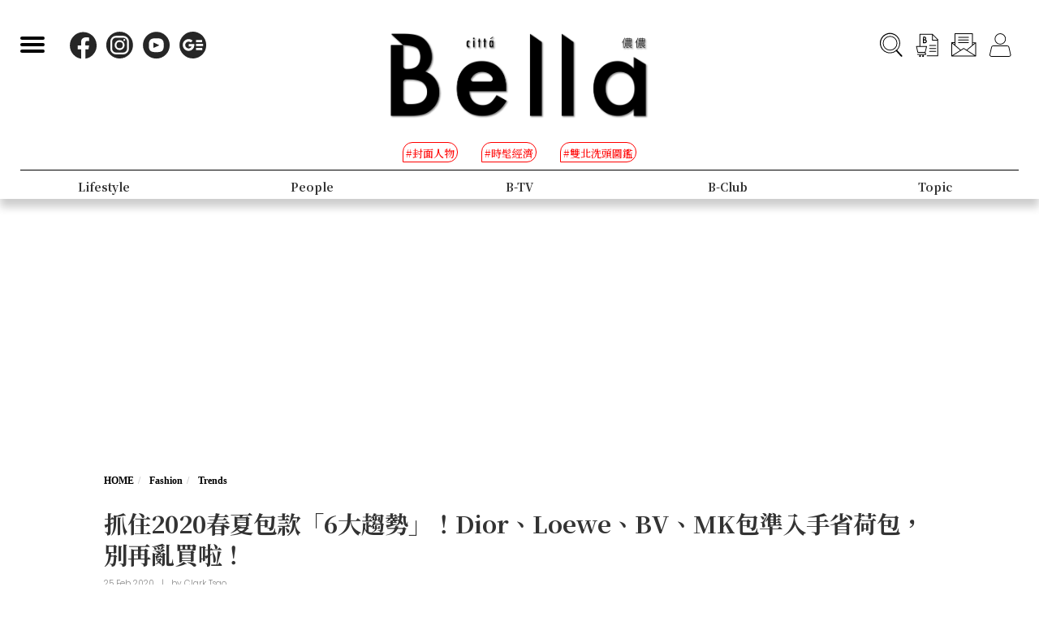

--- FILE ---
content_type: text/html; charset=UTF-8
request_url: https://www.bella.tw/articles/trends/23027
body_size: 18624
content:
<!DOCTYPE html>
<html lang="zh-Hant-TW">

<head>
    <meta name="viewport" content="width=device-width, initial-scale=1.0, minimum-scale=1.0, maximum-scale=1.0, user-scalable=no">
    <meta http-equiv="Content-Type" content="text/html; charset=utf-8" />
    <meta name="google-site-verification" content="WsmuCVaOUF291DiKD9HMWQey-jkoFfmZIEmuWuF91Qo" />
    <title>抓住2020春夏包款「6大趨勢」！Dior、Loewe、BV、MK包準入手省荷包，別再亂買啦！ | Bella.tw儂儂</title>
    <link rel="canonical" href="https://www.bella.tw/articles/trends/23027" />
    <meta http-equiv="Content-Type" content="text/html; charset=utf-8" />
    <meta name="title" content="抓住2020春夏包款「6大趨勢」！Dior、Loewe、BV、MK包準入手省荷包，別再亂買啦！ | Bella.tw儂儂">
    <meta name="description" content="繼去年掀起一波超迷你包、又或是因BV而掀起的「雲朵包」設計風潮後，今年春夏又有哪些包包趨勢是值得我們關注？不再漫無目的亂買，只要在下手買包之前，抓準這「六大趨勢」著手選購，定能買的精準，省下一堆不必要花費的荷包啊〜趕緊點進內容，讓儂編一次盤點給你知。">
    <meta name="viewport" content="width=device-width,initial-scale=1.0,maximum-scale=1.0,user-scalable=0" />
    <meta name="keywords" content="">
    <meta name="image" content="https://www.bella.tw/images/icon.png">
    <meta name="robots" content="max-image-preview:large">
    <meta name="author" content="Bella儂儂" />
    <meta name="copyright" content="2025 Nong Nong Magazine Co. Ltd." />
    <meta name="alexaVerifyID" content="V7iiIldAVPLRMXzXcAvwAARQwKo" />
    <meta property="fb:app_id" content="1588003457929939">
    <meta property="og:title" content="抓住2020春夏包款「6大趨勢」！Dior、Loewe、BV、MK包準入手省荷包，別再亂買啦！ | Bella.tw儂儂" />
    <meta property="og:site_name" content="Bella.tw儂儂" />
    <meta property="og:description" content="繼去年掀起一波超迷你包、又或是因BV而掀起的「雲朵包」設計風潮後，今年春夏又有哪些包包趨勢是值得我們關注？不再漫無目的亂買，只要在下手買包之前，抓準這「六大趨勢」著手選購，定能買的精準，省下一堆不必要花費的荷包啊〜趕緊點進內容，讓儂編一次盤點給你知。" />
    <meta property="og:url" content="https://www.bella.tw/articles/trends/23027" />
    <meta property="og:image" content="https://cdn.bella.tw/ogimage/QOzSZnDqDONNexe0rQc8cvY5dnl1YAmtwKDvQjfl.jpeg" />
    <meta property="og:image:width" content="1000" />
    <meta property="og:image:height" content="1279" />
    <meta property="og:type" content="article" />
    <link rel="icon" href="https://www.bella.tw/images/icon.png">
    <!-- Mobile Icon -->
    <link rel="apple-touch-icon" sizes="57x57" href="https://www.bella.tw/images/57x57.jpg">
    <link rel="apple-touch-icon" sizes="72x72" href="https://www.bella.tw/images/72x72.jpg">
    <link rel="apple-touch-icon" sizes="114x114" href="https://www.bella.tw/images/114x114.jpg">
    <link rel="apple-touch-icon" sizes="144x144" href="https://www.bella.tw/images/144x144.jpg">
    <link rel="icon" sizes="128x128" href="https://www.bella.tw/images/144x144.jpg" />
    <link rel="icon" sizes="192x192" href="https://www.bella.tw/images/144x144.jpg" />
    <link rel="alternate" type="application/rss+xml" href="https://www.bella.tw/articles/Feed-Google" />
<link rel="alternate" type="application/rss+xml" href="https://www.bella.tw/articles/Feed-MSN" />

<link href="https://www.bella.tw/2022/css/bootstrap.css?1" rel="stylesheet" type="text/css" />
<link href="https://www.bella.tw/2022/css/style.css?1" rel="stylesheet" type="text/css" />
<link href="https://www.bella.tw/2022/css/cls-optimization.css?2" rel="stylesheet" type="text/css" />
<script src="//www.instagram.com/embed.js"></script>
<script src="https://connect.facebook.net/zh_TW/sdk.js#xfbml=1&version=v14.0&appId=1404010703320171&autoLogAppEvents=1" nonce="E9jjcYms"></script>
    <!-- 2022 -->
    <link rel="preconnect" href="https://fonts.googleapis.com">
    <link rel="preconnect" href="https://fonts.gstatic.com" crossorigin>
    <link href="https://fonts.googleapis.com/css2?family=Cinzel:wght@500&family=GFS+Didot&family=Noto+Serif+TC:wght@300;500;700&family=Poppins:wght@300&display=swap" rel="stylesheet">
    <link href="https://www.bella.tw/2022/css/isd_global.css?0923v5" rel="stylesheet" type="text/css" />
    <link href="https://www.bella.tw/2022/custom/custom.css?25" rel="stylesheet" type="text/css" />
    <script type="text/javascript">
var homeUrl = 'https://www.bella.tw';
var isMobile = parseInt('0');
</script>
<style type="text/css">
.fix-ad.fix {
    position: fixed;
    top: 40px;
    z-index: 9;
}

.mainListBox h2 {
    position: relative;
    display: block;
    font-family: "DomaineDisplay", "Domaine Display", 'Playfair Display', "Noto Serif TC", "Microsoft JhengHei", serif;
    font-weight: 500;
    font-size: 1.4vw;
    line-height: 1.8vw;
    white-space: normal;
}
@media  screen and (max-width: 1000px) {
   .mainListBox h2 {
        font-size: 3.8vw;
        line-height: 4.8vw;
    }
}
</style>
<script type="text/javascript">
window.dataLayer = window.dataLayer || [];
</script>
<script type="text/javascript">
window.dataLayer.push({
    'author': 'Clark Tsao'
});
window.dataLayer.push({
    'start_time': '2020-02-25 11:00:00'
});
</script>
<!-- Page hiding snippet (recommended)  -->
<style>.async-hide { opacity: 0 !important} </style>
<script>
(function(a, s, y, n, c, h, i, d, e) {
    s.className += ' ' + y;
    h.start = 1 * new Date;
    h.end = i = function() { s.className = s.className.replace(RegExp(' ?' + y), '') };
    (a[n] = a[n] || []).hide = h;
    setTimeout(function() {
        i();
        h.end = null
    }, c);
    h.timeout = c;
})(window, document.documentElement, 'async-hide', 'dataLayer', 1000, { 'GTM-5J9RNKJ': true });
</script>
<!-- Google Tag Manager -->
<script>(function(w,d,s,l,i){w[l]=w[l]||[];w[l].push({'gtm.start':
new Date().getTime(),event:'gtm.js'});var f=d.getElementsByTagName(s)[0],
j=d.createElement(s),dl=l!='dataLayer'?'&l='+l:'';j.async=true;j.src=
'https://www.googletagmanager.com/gtm.js?id='+i+dl;f.parentNode.insertBefore(j,f);
})(window,document,'script','dataLayer','GTM-NLW5N86');</script>
<!-- End Google Tag Manager -->
<!-- Google Tag Manager -->
<script>(function(w,d,s,l,i){w[l]=w[l]||[];w[l].push({'gtm.start':
new Date().getTime(),event:'gtm.js'});var f=d.getElementsByTagName(s)[0],
j=d.createElement(s),dl=l!='dataLayer'?'&l='+l:'';j.async=true;j.src=
'https://www.googletagmanager.com/gtm.js?id='+i+dl;f.parentNode.insertBefore(j,f);
})(window,document,'script','dataLayer','GTM-MQ62XQH');</script>
<!-- End Google Tag Manager -->
<script async src="https://pagead2.googlesyndication.com/pagead/js/adsbygoogle.js"></script>
<script type="text/javascript">
! function(e, f, u) {
    e.async = 1;
    e.src = u;
    f.parentNode.insertBefore(e, f);
}(document.createElement('script'), document.getElementsByTagName('script')[0], '//cdn.taboola.com/libtrc/salesfrontier-bella/loader.js');
</script>
<script type="text/javascript">
window.AviviD = window.AviviD || { settings: {}, status: {} };
AviviD.web_id = "nongnong";
AviviD.category_id = "20190919000002";
AviviD.tracking_platform = 'likr';
(function(w, d, s, l, i) {
    w[l] = w[l] || [];
    w[l].push({ 'gtm.start': new Date().getTime(), event: 'gtm.js' });
    var f = d.getElementsByTagName(s)[0],
        j = d.createElement(s),
        dl = l != 'dataLayer' ? '&l=' + l : '';
    j.async = true;
    j.src = 'https://www.googletagmanager.com/gtm.js?id=' + i + dl + '&timestamp=' + new Date().getTime();
    f.parentNode.insertBefore(j, f);
})(window, document, 'script', 'dataLayer', 'GTM-W9F4QDN');
(function(w, d, s, l, i) {
    w[l] = w[l] || [];
    w[l].push({ 'gtm.start': new Date().getTime(), event: 'gtm.js' });
    var f = d.getElementsByTagName(s)[0],
        j = d.createElement(s),
        dl = l != 'dataLayer' ? '&l=' + l : '';
    j.async = true;
    j.src = 'https://www.googletagmanager.com/gtm.js?id=' + i + dl + '&timestamp=' + new Date().getTime();
    f.parentNode.insertBefore(j, f);
})(window, document, 'script', 'dataLayer', 'GTM-MKB8VFG');
</script>
<!-- Begin comScore Tag -->
<script>
  var _comscore = _comscore || [];
  _comscore.push({ c1: "2", c2: "14383407" ,  options: { enableFirstPartyCookie: "true" } });
  (function() {
    var s = document.createElement("script"), el = document.getElementsByTagName("script")[0]; s.async = true;
    s.src = "https://sb.scorecardresearch.com/cs/14383407/beacon.js";
    el.parentNode.insertBefore(s, el);
  })();
</script>
<noscript>
  <img src="https://sb.scorecardresearch.com/p?c1=2&amp;c2=14383407&amp;cv=3.9.1&amp;cj=1">
</noscript>
<!-- End comScore Tag -->
<!-- Facebook Pixel Code -->
<script>
! function(f, b, e, v, n, t, s) {
    if (f.fbq) return;
    n = f.fbq = function() {
        n.callMethod ?
            n.callMethod.apply(n, arguments) : n.queue.push(arguments)
    };
    if (!f._fbq) f._fbq = n;
    n.push = n;
    n.loaded = !0;
    n.version = '2.0';
    n.queue = [];
    t = b.createElement(e);
    t.async = !0;
    t.src = v;
    s = b.getElementsByTagName(e)[0];
    s.parentNode.insertBefore(t, s)
}(window, document, 'script',
    'https://connect.facebook.net/en_US/fbevents.js');
fbq('init', '125212689509294');
fbq('track', 'PageView');
</script>
<noscript>
    <img height="1" width="1" src="https://www.facebook.com/tr?id=125212689509294&ev=PageView
&noscript=1" />
</noscript>
<!-- End Facebook Pixel Code -->
<!-- LINE Tag Base Code -->
<!-- Do Not Modify -->
<script>
(function(g,d,o){
  g._ltq=g._ltq||[];g._lt=g._lt||function(){g._ltq.push(arguments)};
  var h=location.protocol==='https:'?'https://d.line-scdn.net':'http://d.line-cdn.net';
  var s=d.createElement('script');s.async=1;
  s.src=o||h+'/n/line_tag/public/release/v1/lt.js';
  var t=d.getElementsByTagName('script')[0];t.parentNode.insertBefore(s,t);
    })(window, document);
_lt('init', {
  customerType: 'account',
  tagId: 'd6ad3a14-ce76-4fc0-918b-946387ad4b6b'
});
_lt('send', 'pv', ['d6ad3a14-ce76-4fc0-918b-946387ad4b6b']);
</script>
<noscript>
  <img height="1" width="1" style="display:none"
       src="https://tr.line.me/tag.gif?c_t=lap&t_id=d6ad3a14-ce76-4fc0-918b-946387ad4b6b&e=pv&noscript=1" />
</noscript>
<!-- End LINE Tag Base Code -->    <script type="text/javascript">
var mobile_fahion_and_accessories_range = [2, 4];
let primary_channel_id = parseInt("4");
</script>
<script type="text/javascript">
window._taboola = window._taboola || [];
_taboola.push({ article: 'auto' });
!function (e, f, u, i) {
    if (!document.getElementById(i)) {
        e.async = 1;
        e.src = u;
        e.id = i;
        f.parentNode.insertBefore(e, f);
    }
}(
    document.createElement('script'),
    document.getElementsByTagName('script')[0],
    '//cdn.taboola.com/libtrc/salesfrontier-bellamobile/loader.js',
    'tb_loader_script'
);
if (window.performance && typeof window.performance.mark == 'function') {
    window.performance.mark('tbl_ic');
}
</script><script type="text/javascript">
var LoadArticleToken = 'v8FNtC01OpCtnipfefYWiAIF5yTZjI3ml1AQhdgt';
fbq('track', 'ViewContent', {content_name: "抓住2020春夏包款「6大趨勢」！Dior、Loewe、BV、MK包準入手省荷包，別再亂買啦！", content_main_category: "Fashion", content_sub_category:"Trends", content_id:23027,content_tags:"托特包,2020春夏,2020包包趨勢,超迷你包,藤編包,極大包,流蘇包"});
fbq('trackCustom', 'TimeOnPage');
fbq('trackCustom', 'ScrollDepth');
fbq('trackCustom', 'ShareContent');
</script>
<script>
_lt('send', 'cv', {
  type: 'ViewContent'
},['d6ad3a14-ce76-4fc0-918b-946387ad4b6b']);
_lt('send', 'cv', {
  type: 'TimeOnPage'
},['d6ad3a14-ce76-4fc0-918b-946387ad4b6b']);
_lt('send', 'cv', {
  type: 'ScrollDepth'
},['d6ad3a14-ce76-4fc0-918b-946387ad4b6b']);
_lt('send', 'cv', {
  type: 'ShareContent'
},['d6ad3a14-ce76-4fc0-918b-946387ad4b6b']);
</script>
</head>

<body>
    <div class="isd_style isd_nav isd_nav_channel">
    <!-- 縮短 nav_fixed  / 往上 nav_fixed_up -->
    <div class="isd_style isd_adContainerMainPage" style="display: none;">
        <div class="adBox adBox970x250 ">
</div>        <div class="adBox adBox300x250 ">
</div>    </div>
    <div class="nav-content">
        <div class="burgerBtn">
            <span></span><span></span><span></span>
        </div>
        <div class="socialList">
            <li>
                <div class="icon">
                    <a href="https://www.facebook.com/love.nongnong" target="_blank">
                        <img src="https://www.bella.tw/2022/images/icon_facebook.svg" alt="Bella 粉絲專頁連結" />
                    </a>
                </div>
            </li>
            <li>
                <div class="icon">
                    <a href="https://www.instagram.com/bellataiwan/" target="_blank">
                        <img src="https://www.bella.tw/2022/images/icon_instagram.svg" alt="Bella IG連結" />
                    </a>
                </div>
            </li>
            <li>
                <div class="icon">
                    <a href="https://www.youtube.com/user/nongnongmagazine" target="_blank">
                        <img src="https://www.bella.tw/2022/images/icon_youtube.svg" alt="Bella Youtube連結" />
                    </a>
                </div>
            </li>
            <li>
                <div class="icon">
                    <a href="https://news.google.com/publications/CAAqBwgKMPef3gowv7_VAQ?oc=3&ceid=TW:zh-Hant" target="_blank">
                        <img src="https://www.bella.tw/2022/images/icon_googlenews.svg" alt="Bella Google新聞連結" />
                    </a>
                </div>
            </li>
        </div>
        <div class="logo">
            <a href="https://www.bella.tw">
                <img src="https://www.bella.tw/2022/images/LOGO-b2.png" alt="Bella Logo" />
            </a>
        </div>
        <ul class="funcList">
            <li class="funcBtn searchIcon">
                <div class="icon">
                    <a href="#">
                        <img src="https://www.bella.tw/2022/images/icon_search.svg" alt="Bella 網站搜尋功能按鈕" />
                    </a>
                </div>
            </li>
            <div class="funcPopBox searchTextPopBox">
                <div class="popBox">
                    <div class="arrow"></div>
                    <div class="textBox">搜尋</div>
                </div>
            </div>
            <li class="funcBtn buyIcon">
                <div class="icon">
                    <a href="https://www.bella.tw/subscribed">
                        <img src="https://www.bella.tw/2022/images/icon_buy.svg" alt="Bella雜誌購買專區" />
                    </a>
                </div>
            </li>
            <div class="funcPopBox buyTextPopBox">
                <div class="popBox">
                    <div class="arrow"></div>
                    <div class="textBox">購買雜誌</div>
                </div>
            </div>
            <li class="funcBtn subscribeIcon">
                <div class="icon">
                    <a href="https://www.bella.tw/priorityemail">
                        <img src="https://www.bella.tw/2022/images/icon_subscribe.svg" alt="訂閱Bella電子報專區" />
                    </a>
                </div>
            </li>
            <div class="funcPopBox subscribePopBox">
                <div class="popBox">
                    <div class="arrow"></div>
                    <div class="textBox">訂閱電子報</div>
                </div>
            </div>
                        <!-- 登入後隱藏按鈕項目 開始 -->
            <li class="funcBtn memberIcon">
                <div class="icon">
                    <a href="https://www.bella.tw/web_login">
                        <img src="https://www.bella.tw/2022/images/icon_member.svg" alt="登入Bella會員區塊" />
                    </a>
                </div>
            </li>
            <div class="funcPopBox memberTextPopBox">
                <div class="popBox">
                    <div class="arrow"></div>
                    <div class="textBox">登入/註冊</div>
                </div>
            </div>
            <!-- 登入後隱藏按鈕項目 結束 -->
                    </ul>
        <div class="serachBarBox">
            <!-- 搜尋欄 expand -->
            <div class="closeBtn"></div>
            <div class="serachBarFrame">
                <form id="search" action="https://www.bella.tw/search" method="get" class="serachbar" style="display:block;">
                    <input type="text" class="form-control-inline searchsubmit searchInput" name="q" id="searchsubmit" value="" placeholder="關鍵字">
                    <input type="hidden" name="searchsubmit" value="true">
                    <button type="submit" class="btn btn-primary searchsubmit_btn searchBarBtn"><i class="searchBarBtn-icon"></i></button>
                </form>
            </div>
        </div>
        <div class="logoS">
            <a href="https://www.bella.tw"><img src="https://www.bella.tw/2022/images/LOGO-b-s.png" /></a>
        </div>
        <div class="navListBox">
            <div class="navListContent">
                <div class="navListInnerBox">
                    <ul class="tagList">
                                                <li>
                            <span>#封面人物</span>
                            <a href="https://www.bella.tw/tag?tags=%25E5%25B0%2581%25E9%259D%25A2%25E4%25BA%25BA%25E7%2589%25A9"></a>
                        </li>
                                                <li>
                            <span>#時髦經濟</span>
                            <a href="https://www.bella.tw/tag?tags=%25E6%2599%2582%25E9%25AB%25A6%25E7%25B6%2593%25E6%25BF%259F"></a>
                        </li>
                                                <li>
                            <span>#雙北洗頭圖鑑</span>
                            <a href="https://www.bella.tw/tag?tags=%25E9%259B%2599%25E5%258C%2597%25E6%25B4%2597%25E9%25A0%25AD%25E5%259C%2596%25E9%2591%2591"></a>
                        </li>
                                            </ul>
                    <ul class="navList">
                                                <li>
                                                        <span>Fashion</span>
                            <span>時尚</span>
                                                        <a href="https://www.bella.tw/fashion/all"></a>
                        </li>
                                                <li>
                                                        <span>Accessories</span>
                            <span>配件</span>
                                                        <a href="https://www.bella.tw/accessories/all"></a>
                        </li>
                                                <li>
                                                        <span>Beauty</span>
                            <span>美容</span>
                                                        <a href="https://www.bella.tw/beauty/all"></a>
                        </li>
                                                <li>
                                                        <span>Lifestyle</span>
                            <span>生活</span>
                                                        <a href="https://www.bella.tw/lifestyle/all"></a>
                        </li>
                                                <li>
                                                        <span>People</span>
                            <span>人物</span>
                                                        <a href="https://www.bella.tw/people/all"></a>
                        </li>
                                                <li>
                                                        <span>B-TV</span>
                            <span>影音</span>
                                                        <a href="https://www.bella.tw/b-tv/all"></a>
                        </li>
                                                <li>
                                                        <span>B-Club</span>
                            <span>B-Club</span>
                                                        <a href="https://www.bella.tw/b-club/all"></a>
                        </li>
                                                <li>
                                                        <span>Topic</span>
                            <span>集合頁</span>
                                                        <a href="https://www.bella.tw/topic/all"></a>
                        </li>
                                            </ul>
                </div>
            </div>
        </div>
    </div>
</div>
<div class="nav-block"></div>        <div id="article_collection">
    <div id="article_1" data-id="23027" data-channel="trends" data-url="https://www.bella.tw/articles/trends/23027" data-title="抓住2020春夏包款「6大趨勢」！Dior、Loewe、BV、MK包準入手省荷包，別再亂買啦！">
                    <div class="hideAd" data-adhide="false" style="display: none"></div>
                <div class="ad-block"></div>
        <div class="">
                        <div class="adBox adBox970x250 adBox-pc fix-ad">
</div>                    </div>
        <div class="isd_style isd_mainContainer isd_mainListContainer article-cover-m">
            <img src="" fetchpriority="high" alt="抓住2020春夏包款「6大趨勢」！Dior、Loewe、BV、MK包準入手省荷包，別再亂買啦！" />
        </div>
        <div class="isd_style isd_mainContainer isd_mainListContainer article-header">
            <div class="mainContentBox">
                <ul class="breadcrumb breadcrumb-article" itemscope>
                    <li itemprop="itemListElement" itemscope itemtype="https://schema.org/ListItem">
                        <a itemprop="item" href="https://www.bella.tw" title="Home"><span itemprop="name">HOME</span></a>
                        <meta itemprop="position" content="1" />
                    </li>
                    <li itemprop="itemListElement" itemscope itemtype="https://schema.org/ListItem">
                        <a itemprop="item" href="https://www.bella.tw/fashion/all" title="fashion">
                            <span itemprop="name">Fashion</span>
                        </a>
                        <meta itemprop="position" content="2" />
                    </li>
                    <li itemprop="itemListElement" itemscope itemtype="https://schema.org/ListItem">
                        <a itemprop="item" href="https://www.bella.tw/fashion/trends" title="trends">
                            <span itemprop="name">Trends</span>
                        </a>
                        <meta itemprop="position" content="3" />
                    </li>
                    <li itemprop="itemListElement" itemscope itemtype="https://schema.org/ListItem">
                        <a itemprop="item" href="https://www.bella.tw/articles/trends/23027" title="抓住2020春夏包款「6大趨勢」！Dior、Loewe、BV、MK包準入手省荷包，別再亂買啦！">
                            <span itemprop="name">抓住2020春夏包款「6大趨勢」！Dior、Loewe、BV、MK包準入手省荷包，別再亂買啦！</span>
                        </a>
                        <meta itemprop="position" content="4" />
                    </li>
                </ul>
                <h1>抓住2020春夏包款「6大趨勢」！Dior、Loewe、BV、MK包準入手省荷包，別再亂買啦！</h1>
                <ul class="authorBtn">
                    <li class="icon-time" itemprop="datePublished">
                                                25 Feb 2020 
                    </li>
                                        <li>|</li>
                    <li>by <a href="https://www.bella.tw/author?id=173" title="Clark Tsao">Clark Tsao</a>
                    </li>
                                    </ul>
                <ul id="ul_23027" class="sub-taglist">
                                                            <li id="tags_23027_0" data-tag="托特包">#托特包<a href="https://www.bella.tw/tag?tags=%25E6%2589%2598%25E7%2589%25B9%25E5%258C%2585"></a></li>
                                        <li id="tags_23027_1" data-tag="2020春夏">#2020春夏<a href="https://www.bella.tw/tag?tags=2020%25E6%2598%25A5%25E5%25A4%258F"></a></li>
                                        <li id="tags_23027_2" data-tag="2020包包趨勢">#2020包包趨勢<a href="https://www.bella.tw/tag?tags=2020%25E5%258C%2585%25E5%258C%2585%25E8%25B6%25A8%25E5%258B%25A2"></a></li>
                                        <li id="tags_23027_3" data-tag="超迷你包">#超迷你包<a href="https://www.bella.tw/tag?tags=%25E8%25B6%2585%25E8%25BF%25B7%25E4%25BD%25A0%25E5%258C%2585"></a></li>
                                        <li id="tags_23027_4" data-tag="藤編包">#藤編包<a href="https://www.bella.tw/tag?tags=%25E8%2597%25A4%25E7%25B7%25A8%25E5%258C%2585"></a></li>
                                        <li id="tags_23027_5" data-tag="極大包">#極大包<a href="https://www.bella.tw/tag?tags=%25E6%25A5%25B5%25E5%25A4%25A7%25E5%258C%2585"></a></li>
                                        <li id="tags_23027_6" data-tag="流蘇包">#流蘇包<a href="https://www.bella.tw/tag?tags=%25E6%25B5%2581%25E8%2598%2587%25E5%258C%2585"></a></li>
                                                        </ul>
                <ul class="article-icon-list">
                    <li><a target="_blank" href="https://www.facebook.com/sharer/sharer.php?u=https%3A%2F%2Fwww.bella.tw%2Farticles%2Ftrends%2F23027%3Futm_source%3Dshare_fb%26utm_medium%3Dweb"><img src="https://www.bella.tw/2022/images/icon_facebook_article.svg" /></a></li>
                    <li><a target="_blank" href="https://line.me/R/msg/text/?https%3A%2F%2Fwww.bella.tw%2Farticles%2Ftrends%2F23027%3Futm_source%3Dshare_line%26utm_medium%3Dweb%0a%0a+%E5%8A%A0%E5%85%A5+Bella+%E5%84%82%E5%84%82+LINE+%E5%AE%98%E6%96%B9%E5%B8%B3%E8%99%9F%EF%BC%8C%E6%9C%80%E6%96%B0%E6%B5%81%E8%A1%8C%E6%99%82%E5%B0%9A%E8%A8%8A%E6%81%AF%E4%B8%8D%E9%8C%AF%E9%81%8E%F0%9F%92%84%E9%82%84%E6%9C%89%E5%A4%A7%E7%8D%8E%E9%80%B1%E9%80%B1%E6%8A%BD+%F0%9F%91%89+https%3A%2F%2Flin.ee%2FPQ8QYvX"><img src="https://www.bella.tw/2022/images/icon_line_article.svg" /></a></li>
                    <li><a class="copy-article-link" href="javascript:void(0)" data-url="https://www.bella.tw/articles/trends/23027?utm_source=share_link&amp;utm_medium=web"><img src="https://www.bella.tw/2022/images/icon_link_article.svg" /></a></li>
                </ul>
            </div>
        </div>
        <div class="isd_style isd_mainContainer isd_mainListContainer article-mainContainer">
            <div class="mainContentBox">
                <div id="content_div" class="article-content">
                                        <div class="article-content-adbox">
                        <div class="adBox adBox300x250 adBox-pc fix-ad">
</div>                        <div class="adBox adBox330x330 m-adBox fix-ad">
</div>                    </div>
                                                            <p></p>

<p style="text-align:center"><img alt="" height="393" src="https://cdn.bella.tw/files/%E4%B8%8D%E5%86%8D%E6%BC%AB%E7%84%A1%E7%9B%AE%E7%9A%84%E4%BA%82%E8%B2%B7%EF%BC%8CDior%E3%80%81Loewe%E3%80%81BV%E2%80%A6%E6%8A%93%E6%BA%962020%E6%98%A5%E5%A4%8F%E5%8C%85%E5%8C%85%E3%80%8C5%E5%A4%A7%E3%80%8D%E8%B6%A8%E5%8B%A2%EF%BC%8C%E4%B8%80%E6%AC%A1%E7%9C%8B%E6%BA%96%E5%85%A5%E6%89%8B%E7%9C%81%E8%8D%B7%E5%8C%85-2.jpg" width="750" /></p>

<p>Source：<a href="https://www.pinterest.com/" target="_blank">Pinterest</a></p>

<p>繼去年掀起一波超迷你包、又或是因BV而掀起的「<a href="https://www.bella.tw/articles/news/21026" target="_blank">雲朵包</a>」設計風潮後，今年春夏又有哪些包包趨勢是值得我們關注？不再漫無目的亂買，只要在下手買包之前，抓準這「六大趨勢」著手選購，定能買的精準，省下一堆不必要花費的荷包啊〜趕緊往下滑看，讓儂編一次盤點給你知。</p>

<p><a href="https://www.bella.tw/articles/trends/20919" target="_blank">延伸閱讀：跟著「2020年預測流行色」購物！薄荷綠、寧靜藍、哈密瓜橙是下一個IG大勢色</a><br />
&nbsp;</p>

<p style="text-align:center"><img alt="" height="393" src="https://cdn.bella.tw/files/%E4%B8%8D%E5%86%8D%E6%BC%AB%E7%84%A1%E7%9B%AE%E7%9A%84%E4%BA%82%E8%B2%B7%EF%BC%8CDior%E3%80%81Loewe%E3%80%81BV%E2%80%A6%E6%8A%93%E6%BA%962020%E6%98%A5%E5%A4%8F%E5%8C%85%E5%8C%85%E3%80%8C5%E5%A4%A7%E3%80%8D%E8%B6%A8%E5%8B%A2%EF%BC%8C%E4%B8%80%E6%AC%A1%E7%9C%8B%E6%BA%96%E5%85%A5%E6%89%8B%E7%9C%81%E8%8D%B7%E5%8C%85-3.jpg" width="750" /></p>

<p>Source：<a href="https://www.pinterest.com/" target="_blank">Pinterest</a></p>

<p>即將迎來春暖花開的季節，而面對全新一季的開始，相對關注今年春夏<a href="https://www.bella.tw/articles/trends/22756" target="_blank">服裝流行</a>外，儂編相信應該有更多女性們是更Care伸展台上模特兒們手上拎的是哪一款包吧？</p>

<p><a href="https://www.bella.tw/articles/handbags/22935" target="_blank">延伸閱讀：Chanel 包包收納盒太美！流浪包、2.55、Classic Flap到Boy Bag迷你版一次收藏！</a></p>

<h2 style="text-align: center;"><br />
<br />
1. 超迷你包</h2>

<div>
<blockquote class="instagram-media" data-instgrm-captioned="" data-instgrm-permalink="https://www.instagram.com/p/B7nYPAJHzOW/?utm_source=ig_embed&amp;utm_campaign=loading" data-instgrm-version="12" style=" background:#FFF; border:0; border-radius:3px; box-shadow:0 0 1px 0 rgba(0,0,0,0.5),0 1px 10px 0 rgba(0,0,0,0.15); margin: 1px; max-width:540px; min-width:326px; padding:0; width:99.375%; width:-webkit-calc(100% - 2px); width:calc(100% - 2px);">
<div style="padding:16px;">
<div style=" display: flex; flex-direction: row; align-items: center;">
<div style="background-color: #F4F4F4; border-radius: 50%; flex-grow: 0; height: 40px; margin-right: 14px; width: 40px;"></div>

<div style="display: flex; flex-direction: column; flex-grow: 1; justify-content: center;">
<div style=" background-color: #F4F4F4; border-radius: 4px; flex-grow: 0; height: 14px; margin-bottom: 6px; width: 100px;"></div>

<div style=" background-color: #F4F4F4; border-radius: 4px; flex-grow: 0; height: 14px; width: 60px;"></div>
</div>
</div>

<div style="padding: 19% 0;"></div>

<div style="display:block; height:50px; margin:0 auto 12px; width:50px;"><a href="https://www.instagram.com/p/B7nYPAJHzOW/?utm_source=ig_embed&amp;utm_campaign=loading" style=" background:#FFFFFF; line-height:0; padding:0 0; text-align:center; text-decoration:none; width:100%;" target="_blank"><svg height="50px" version="1.1" viewbox="0 0 60 60" width="50px" xmlns="https://www.w3.org/2000/svg" xmlns:xlink="https://www.w3.org/1999/xlink"><g fill="none" fill-rule="evenodd" stroke="none" stroke-width="1"><g fill="#000000" transform="translate(-511.000000, -20.000000)"><g><path d="M556.869,30.41 C554.814,30.41 553.148,32.076 553.148,34.131 C553.148,36.186 554.814,37.852 556.869,37.852 C558.924,37.852 560.59,36.186 560.59,34.131 C560.59,32.076 558.924,30.41 556.869,30.41 M541,60.657 C535.114,60.657 530.342,55.887 530.342,50 C530.342,44.114 535.114,39.342 541,39.342 C546.887,39.342 551.658,44.114 551.658,50 C551.658,55.887 546.887,60.657 541,60.657 M541,33.886 C532.1,33.886 524.886,41.1 524.886,50 C524.886,58.899 532.1,66.113 541,66.113 C549.9,66.113 557.115,58.899 557.115,50 C557.115,41.1 549.9,33.886 541,33.886 M565.378,62.101 C565.244,65.022 564.756,66.606 564.346,67.663 C563.803,69.06 563.154,70.057 562.106,71.106 C561.058,72.155 560.06,72.803 558.662,73.347 C557.607,73.757 556.021,74.244 553.102,74.378 C549.944,74.521 548.997,74.552 541,74.552 C533.003,74.552 532.056,74.521 528.898,74.378 C525.979,74.244 524.393,73.757 523.338,73.347 C521.94,72.803 520.942,72.155 519.894,71.106 C518.846,70.057 518.197,69.06 517.654,67.663 C517.244,66.606 516.755,65.022 516.623,62.101 C516.479,58.943 516.448,57.996 516.448,50 C516.448,42.003 516.479,41.056 516.623,37.899 C516.755,34.978 517.244,33.391 517.654,32.338 C518.197,30.938 518.846,29.942 519.894,28.894 C520.942,27.846 521.94,27.196 523.338,26.654 C524.393,26.244 525.979,25.756 528.898,25.623 C532.057,25.479 533.004,25.448 541,25.448 C548.997,25.448 549.943,25.479 553.102,25.623 C556.021,25.756 557.607,26.244 558.662,26.654 C560.06,27.196 561.058,27.846 562.106,28.894 C563.154,29.942 563.803,30.938 564.346,32.338 C564.756,33.391 565.244,34.978 565.378,37.899 C565.522,41.056 565.552,42.003 565.552,50 C565.552,57.996 565.522,58.943 565.378,62.101 M570.82,37.631 C570.674,34.438 570.167,32.258 569.425,30.349 C568.659,28.377 567.633,26.702 565.965,25.035 C564.297,23.368 562.623,22.342 560.652,21.575 C558.743,20.834 556.562,20.326 553.369,20.18 C550.169,20.033 549.148,20 541,20 C532.853,20 531.831,20.033 528.631,20.18 C525.438,20.326 523.257,20.834 521.349,21.575 C519.376,22.342 517.703,23.368 516.035,25.035 C514.368,26.702 513.342,28.377 512.574,30.349 C511.834,32.258 511.326,34.438 511.181,37.631 C511.035,40.831 511,41.851 511,50 C511,58.147 511.035,59.17 511.181,62.369 C511.326,65.562 511.834,67.743 512.574,69.651 C513.342,71.625 514.368,73.296 516.035,74.965 C517.703,76.634 519.376,77.658 521.349,78.425 C523.257,79.167 525.438,79.673 528.631,79.82 C531.831,79.965 532.853,80.001 541,80.001 C549.148,80.001 550.169,79.965 553.369,79.82 C556.562,79.673 558.743,79.167 560.652,78.425 C562.623,77.658 564.297,76.634 565.965,74.965 C567.633,73.296 568.659,71.625 569.425,69.651 C570.167,67.743 570.674,65.562 570.82,62.369 C570.966,59.17 571,58.147 571,50 C571,41.851 570.966,40.831 570.82,37.631"></path></g></g></g></svg></a></div>

<div style="padding-top: 8px;">
<div style=" color:#3897f0; font-family:Arial,sans-serif; font-size:14px; font-style:normal; font-weight:550; line-height:18px;"><a href="https://www.instagram.com/p/B7nYPAJHzOW/?utm_source=ig_embed&amp;utm_campaign=loading" style=" background:#FFFFFF; line-height:0; padding:0 0; text-align:center; text-decoration:none; width:100%;" target="_blank">在 Instagram 查看這則貼文</a></div>
</div>

<div style="padding: 12.5% 0;"></div>

<div style="display: flex; flex-direction: row; margin-bottom: 14px; align-items: center;">
<div>
<div style="background-color: #F4F4F4; border-radius: 50%; height: 12.5px; width: 12.5px; transform: translateX(0px) translateY(7px);"></div>

<div style="background-color: #F4F4F4; height: 12.5px; transform: rotate(-45deg) translateX(3px) translateY(1px); width: 12.5px; flex-grow: 0; margin-right: 14px; margin-left: 2px;"></div>

<div style="background-color: #F4F4F4; border-radius: 50%; height: 12.5px; width: 12.5px; transform: translateX(9px) translateY(-18px);"></div>
</div>

<div style="margin-left: 8px;">
<div style=" background-color: #F4F4F4; border-radius: 50%; flex-grow: 0; height: 20px; width: 20px;"></div>

<div style=" width: 0; height: 0; border-top: 2px solid transparent; border-left: 6px solid #f4f4f4; border-bottom: 2px solid transparent; transform: translateX(16px) translateY(-4px) rotate(30deg)"></div>
</div>

<div style="margin-left: auto;">
<div style=" width: 0px; border-top: 8px solid #F4F4F4; border-right: 8px solid transparent; transform: translateY(16px);"></div>

<div style=" background-color: #F4F4F4; flex-grow: 0; height: 12px; width: 16px; transform: translateY(-4px);"></div>

<div style=" width: 0; height: 0; border-top: 8px solid #F4F4F4; border-left: 8px solid transparent; transform: translateY(-4px) translateX(8px);"></div>
</div>
</div>

<p style=" margin:8px 0 0 0; padding:0 4px;"><a href="https://www.instagram.com/p/B7nYPAJHzOW/?utm_source=ig_embed&amp;utm_campaign=loading" style=" color:#000; font-family:Arial,sans-serif; font-size:14px; font-style:normal; font-weight:normal; line-height:17px; text-decoration:none; word-wrap:break-word;" target="_blank">#Bella時髦編 從#BV #香奈兒 #LV 再到 #Fendi 這些連零錢都不下的超mini迷你包風潮，在2020年春夏包款趨勢依舊當紅啊😳你最喜歡哪個呢❤️ - #Bellataiwan #Bella儂儂 #做自己最時尚 @chanelofficial @bottegaveneta @fendi @gucci @louisvuitton @bulgariofficial @longchamp</a></p>

<p style=" color:#c9c8cd; font-family:Arial,sans-serif; font-size:14px; line-height:17px; margin-bottom:0; margin-top:8px; overflow:hidden; padding:8px 0 7px; text-align:center; text-overflow:ellipsis; white-space:nowrap;"><a href="https://www.instagram.com/bellataiwan/?utm_source=ig_embed&amp;utm_campaign=loading" style=" color:#c9c8cd; font-family:Arial,sans-serif; font-size:14px; font-style:normal; font-weight:normal; line-height:17px;" target="_blank">BellaTaiwan / Bella儂儂</a>（@bellataiwan）分享的貼文 於 <time datetime="2020-01-22T08:30:39+00:00" style=" font-family:Arial,sans-serif; font-size:14px; line-height:17px;">PST 2020 年 1月 月 22 日 上午 12:30</time> 張貼</p>
</div>
</blockquote>
</div>

<p>Source：<a href="https://www.instagram.com/bellataiwan/" target="_blank">Bella Taiwan</a></p>

<p>去年在幾個如：Jacquemus等時尚品牌的推波助瀾下，讓原本連名片或零錢都可能很難裝進的超迷你小包，瞬間湧上街頭，實用儼然不在考慮範圍之中，但你以為這超迷你包的風潮只在去年結束了嗎？不！2020春夏吹得更是狂妄，從BV、<a href="https://www.bella.tw/articles/handbags/20345" target="_blank">香奈兒</a>、&nbsp;LV&nbsp;再到Fendi&hellip;&nbsp;都紛紛推出，而且設計也更多元，再不跟上就來不及囉〜</p>

<p><a href="https://www.bella.tw/articles/news/22559" target="_blank">延伸閱讀：10個超夢幻Airpods精品保護殼推薦！LV、Saint Laurent、Dior、FENDI...都超欠買</a></p>

<h2 style="text-align: center;"><br />
<br />
2. 藤編包</h2>

<p style="text-align:center"><img alt="" height="393" src="https://cdn.bella.tw/files/%E4%B8%8D%E5%86%8D%E6%BC%AB%E7%84%A1%E7%9B%AE%E7%9A%84%E4%BA%82%E8%B2%B7%EF%BC%8CDior%E3%80%81Loewe%E3%80%81BV%E2%80%A6%E6%8A%93%E6%BA%962020%E6%98%A5%E5%A4%8F%E5%8C%85%E5%8C%85%E3%80%8C5%E5%A4%A7%E3%80%8D%E8%B6%A8%E5%8B%A2%EF%BC%8C%E4%B8%80%E6%AC%A1%E7%9C%8B%E6%BA%96%E5%85%A5%E6%89%8B%E7%9C%81%E8%8D%B7%E5%8C%85-5.jpg" width="750" /></p>

<p>Source：<a href="https://www.pinterest.com/" target="_blank">Pinterest</a></p>

<p>每到夏天總讓人好想出遊度假，而「<a href="https://www.bella.tw/articles/trends/16339" target="_blank">藤編包</a>」無疑正是這個季節的最佳包款代表，不管是最早之前的像是托特包感的手提藤編包，又或是近幾年流行起來的圓形藤編包款，都成了許多 IG 部落客曬美照的必備道具。不少高端品牌也跟上這股潮流，並結合自家皮革工藝，讓屬於夏日的藤編包多了精緻的高級感。</p>

<p><a href="https://www.bella.tw/articles/trends/20381" target="_blank">延伸閱讀：莫莉海島度假穿搭被推爆！方頭鞋、藤編帽今夏必備16款單品品牌看這篇</a></p>

<h2 style="text-align: center;"><br />
<br />
3. 極大包</h2>

<p style="text-align:center"><img alt="" height="393" src="https://cdn.bella.tw/files/%E4%B8%8D%E5%86%8D%E6%BC%AB%E7%84%A1%E7%9B%AE%E7%9A%84%E4%BA%82%E8%B2%B7%EF%BC%8CDior%E3%80%81Loewe%E3%80%81BV%E2%80%A6%E6%8A%93%E6%BA%962020%E6%98%A5%E5%A4%8F%E5%8C%85%E5%8C%85%E3%80%8C5%E5%A4%A7%E3%80%8D%E8%B6%A8%E5%8B%A2%EF%BC%8C%E4%B8%80%E6%AC%A1%E7%9C%8B%E6%BA%96%E5%85%A5%E6%89%8B%E7%9C%81%E8%8D%B7%E5%8C%85-6.jpg" width="750" /></p>

<p>Source：<a href="https://www.pinterest.com/" target="_blank">Pinterest</a>、<a href="https://www.hermes.cn/cn/zh/" target="_blank">Herm&egrave;s</a></p>

<p>今年除了有紙裝進 &ldquo;時髦&rdquo; 的極小包流行，相對也有不少時尚品牌推出了簡直可把全身家當都裝進去的「超<a href="https://www.bella.tw/articles/handbags/20598" target="_blank">大包</a>」來與之抗衡！這季春夏除了有掀起「雲朵包」風潮的BV外，其它像是：Balenciaga、Herm&egrave;s等品牌，也都推出了很多不合乎常理的巨大包款式，走在路上就怕你看不見（事實上，就算你近視一千度，儂編相信你還是可以看見der〜）</p>

<p><a href="https://www.bella.tw/articles/handbags/18071" target="_blank">延伸閱讀：OL通勤包推薦！從迪奧、香奈兒到Burberry這6款大容量實用名牌包攻略</a></p>

<h2 style="text-align: center;"><br />
<br />
4. 流蘇包</h2>

<p style="text-align:center"><img alt="" height="393" src="https://cdn.bella.tw/files/%E4%B8%8D%E5%86%8D%E6%BC%AB%E7%84%A1%E7%9B%AE%E7%9A%84%E4%BA%82%E8%B2%B7%EF%BC%8CDior%E3%80%81Loewe%E3%80%81BV%E2%80%A6%E6%8A%93%E6%BA%962020%E6%98%A5%E5%A4%8F%E5%8C%85%E5%8C%85%E3%80%8C5%E5%A4%A7%E3%80%8D%E8%B6%A8%E5%8B%A2%EF%BC%8C%E4%B8%80%E6%AC%A1%E7%9C%8B%E6%BA%96%E5%85%A5%E6%89%8B%E7%9C%81%E8%8D%B7%E5%8C%85-7.jpg" width="750" /></p>

<p>Source：<a href="https://www.pinterest.com/" target="_blank">Pinterest</a></p>

<p>流蘇元素也在本季紛紛出籠，舉凡：Loewe、<a href="https://www.bella.tw/articles/handbags/20370" target="_blank">Chlo&eacute;</a>、Fendi...都推出長可脫地的「流蘇包」款，讓你在行走之間隨性飄逸，散發出霸氣又浪漫的時髦感。</p>

<p><a href="https://www.bella.tw/articles/handbags/22879" target="_blank">延伸閱讀：Loewe下個缺貨包是它？繼Puzzle、Gate後，這款「氣球包」將再次收服妳的心</a></p>

<h2 style="text-align: center;"><br />
<br />
5. 托特包</h2>

<p style="text-align:center"><img alt="" height="393" src="https://cdn.bella.tw/files/%E4%B8%8D%E5%86%8D%E6%BC%AB%E7%84%A1%E7%9B%AE%E7%9A%84%E4%BA%82%E8%B2%B7%EF%BC%8CDior%E3%80%81Loewe%E3%80%81BV%E2%80%A6%E6%8A%93%E6%BA%962020%E6%98%A5%E5%A4%8F%E5%8C%85%E5%8C%85%E3%80%8C5%E5%A4%A7%E3%80%8D%E8%B6%A8%E5%8B%A2%EF%BC%8C%E4%B8%80%E6%AC%A1%E7%9C%8B%E6%BA%96%E5%85%A5%E6%89%8B%E7%9C%81%E8%8D%B7%E5%8C%85-8.jpg" width="750" /></p>

<p>Source：<a href="https://www.pinterest.com/" target="_blank">Pinterest</a></p>

<p>每一年的時尚趨勢以迅雷不及掩耳的方式往前走，前幾季大為流行的爸爸復古腰包的熱度降下不少，取而代之的是容量大又實用的「<a href="https://www.bella.tw/articles/news/22633" target="_blank">托特包</a>」！從LV、Dior到Versace等品牌，2020年春夏，腰包退下，「托特包」上！</p>

<p><a href="https://www.bella.tw/articles/handbags/22035" target="_blank">延伸閱讀：2020年最夯包包推薦！腰包Out改流行「托特包」，LV、Dior、Celine...新款必買</a></p>

<h2 style="text-align: center;"><br />
<br />
6. 特殊造型趣味包</h2>

<p style="text-align:center"><img alt="" height="393" src="https://cdn.bella.tw/files/%E4%B8%8D%E5%86%8D%E6%BC%AB%E7%84%A1%E7%9B%AE%E7%9A%84%E4%BA%82%E8%B2%B7%EF%BC%8CDior%E3%80%81Loewe%E3%80%81BV%E2%80%A6%E6%8A%93%E6%BA%962020%E6%98%A5%E5%A4%8F%E5%8C%85%E5%8C%85%E3%80%8C5%E5%A4%A7%E3%80%8D%E8%B6%A8%E5%8B%A2%EF%BC%8C%E4%B8%80%E6%AC%A1%E7%9C%8B%E6%BA%96%E5%85%A5%E6%89%8B%E7%9C%81%E8%8D%B7%E5%8C%85-9.jpg" width="750" /></p>

<p>Source：<a href="https://www.pinterest.com/" target="_blank">Pinterest</a></p>

<p>本季春夏，除了有實用性高的方正感或大包設計，也出有一些造型特別、有著建築結構設計強的<a href="https://www.bella.tw/articles/other/7924" target="_blank">特殊造型包</a>款，讓包包無論在靜態置放或攜帶走動時，都能呈現多變化樣的觀感。</p>

<p><a href="https://www.bella.tw/articles/news/21375" target="_blank">延伸閱讀：巴黎時裝周壓軸登場！LV用「錄影帶包」在網路掀起熱議！</a></p>

<p><br />
<br />
&nbsp;</p>

<div>
<p style="text-align: center;"><strong><span style="color:#999999;">加入Bella&nbsp; LINE@&nbsp;，成為儂粉每週五抽時尚小禮</span></strong></p>
</div>

<div>
<p style="text-align:center"><a href="https://line.me/R/ti/p/%40jxa2097z"><img alt="加入好友" border="0" height="36" src="https://scdn.line-apps.com/n/line_add_friends/btn/zh-Hant.png" /></a></p>
</div>

<p><br />
<br />
&nbsp;</p>

<div><recommendstart class="out-recommend" id="22905" title="2020年流行趨勢「金色」怎麼配才不俗？掌握這「10款」不敗單品教妳穿出時髦高級感">
<div class="row mtm recommend">
<div class="col-lg-12 col-md-12 col-sm-12 col-xs-12 Arecommend">
<div class="row">
<div class="col-lg-4 col-md-4 col-sm-5 col-xs-5"><a class="Arecommend-txt" href="/articles/trends/22905" target="_blank" title="2020年流行趨勢「金色」怎麼配才不俗？掌握這「10款」不敗單品教妳穿出時髦高級感"><img alt="2020年流行趨勢「金色」怎麼配才不俗？掌握這「10款」不敗單品教妳穿出時髦高級感" class="fl" data-widget="image" src="https://cdn.bella.tw/articlesImg/kNI44pVX3D9iTsn4Y97vnBTRtwWeKoOmL89aDS2j.jpeg" /></a></div>

<div class="col-lg-8 col-md-8 col-sm-7 col-xs-7 Arecommend-div"><a class="Arecommend-txt" href="/articles/trends/22905" target="_blank" title="2020年流行趨勢「金色」怎麼配才不俗？掌握這「10款」不敗單品教妳穿出時髦高級感">2020年流行趨勢「金色」怎麼配才不俗？掌握這「10款」不敗單品教妳穿出時髦高級感</a></div>
</div>
</div>
</div>
</recommendstart></div>

<p></p>

<div><recommendstart class="out-recommend" id="22717" title="2020初春穿搭「綠色系」將成主流？秀智、BLACKPINK Jennie酪梨綠穿搭，穿上它比大地色更顯白">
<div class="row mtm recommend">
<div class="col-lg-12 col-md-12 col-sm-12 col-xs-12 Arecommend">
<div class="row">
<div class="col-lg-4 col-md-4 col-sm-5 col-xs-5"><a class="Arecommend-txt" href="/articles/lookbook/22717" target="_blank" title="2020初春穿搭「綠色系」將成主流？秀智、BLACKPINK Jennie酪梨綠穿搭，穿上它比大地色更顯白"><img alt="2020初春穿搭「綠色系」將成主流？秀智、BLACKPINK Jennie酪梨綠穿搭，穿上它比大地色更顯白" class="fl" data-widget="image" src="https://cdn.bella.tw/articlesImg/woVYbeBweGOkUpaM9ijb8GbktHDvbxV0nzDXZByZ.jpeg" /></a></div>

<div class="col-lg-8 col-md-8 col-sm-7 col-xs-7 Arecommend-div"><a class="Arecommend-txt" href="/articles/lookbook/22717" target="_blank" title="2020初春穿搭「綠色系」將成主流？秀智、BLACKPINK Jennie酪梨綠穿搭，穿上它比大地色更顯白">2020初春穿搭「綠色系」將成主流？秀智、BLACKPINK Jennie酪梨綠穿搭，穿上它比大地色更顯白</a></div>
</div>
</div>
</div>
</recommendstart></div>

<p></p>

<div><recommendstart class="out-recommend" id="22952" title="2020年粉色唇彩將擠下紅唇成為主流色？全球唇彩趨勢公佈，第一名最受歡迎的竟然是它...">
<div class="row mtm recommend">
<div class="col-lg-12 col-md-12 col-sm-12 col-xs-12 Arecommend">
<div class="row">
<div class="col-lg-4 col-md-4 col-sm-5 col-xs-5"><a class="Arecommend-txt" href="/articles/makeup/22952" target="_blank" title="2020年粉色唇彩將擠下紅唇成為主流色？全球唇彩趨勢公佈，第一名最受歡迎的竟然是它..."><img alt="2020年粉色唇彩將擠下紅唇成為主流色？全球唇彩趨勢公佈，第一名最受歡迎的竟然是它..." class="fl" data-widget="image" src="https://cdn.bella.tw/articlesImg/d7JCZ8PgBocaIn39djjyyY5ez521jWyeKFhngaOZ.jpeg" /></a></div>

<div class="col-lg-8 col-md-8 col-sm-7 col-xs-7 Arecommend-div"><a class="Arecommend-txt" href="/articles/makeup/22952" target="_blank" title="2020年粉色唇彩將擠下紅唇成為主流色？全球唇彩趨勢公佈，第一名最受歡迎的竟然是它...">2020年粉色唇彩將擠下紅唇成為主流色？全球唇彩趨勢公佈，第一名最受歡迎的竟然是它...</a></div>
</div>
</div>
</div>
</recommendstart></div>

<p></p>

<div><recommendstart class="out-recommend" id="22802" title="2020最夯燙髮趨勢「木馬捲」！方臉也能駕馭，不用吹整就仙氣爆棚">
<div class="row mtm recommend">
<div class="col-lg-12 col-md-12 col-sm-12 col-xs-12 Arecommend">
<div class="row">
<div class="col-lg-4 col-md-4 col-sm-5 col-xs-5"><a class="Arecommend-txt" href="/articles/hair/22802" target="_blank" title="2020最夯燙髮趨勢「木馬捲」！方臉也能駕馭，不用吹整就仙氣爆棚"><img alt="2020最夯燙髮趨勢「木馬捲」！方臉也能駕馭，不用吹整就仙氣爆棚" class="fl" data-widget="image" src="https://cdn.bella.tw/articlesImg/Bl62oeMPRj6segZq4BePbWyPE0UeGvgNnyzT3WPl.jpeg" /></a></div>

<div class="col-lg-8 col-md-8 col-sm-7 col-xs-7 Arecommend-div"><a class="Arecommend-txt" href="/articles/hair/22802" target="_blank" title="2020最夯燙髮趨勢「木馬捲」！方臉也能駕馭，不用吹整就仙氣爆棚">2020最夯燙髮趨勢「木馬捲」！方臉也能駕馭，不用吹整就仙氣爆棚</a></div>
</div>
</div>
</div>
</recommendstart></div>

<p><br />
<br />
&nbsp;</p>

                    
                    <ul class="sub-taglist sub-taglist-etc">
                                            </ul>
                                                                            </div>
                <div class="article-author-content">
                                                            <div class="adBox adBox300x250 fix-ad show">
</div>                                        <div class="authorInfo">
                        <div class="titleBox">關於作者</div>
                        <div class="authorImg"><img src="https://cdn.bella.tw/headshot/V0Y3DJt8wqDS8L6Pt5tohucCTwB5QAiWaYyQo95E.jpeg" width="215" height="215" /></div>
                        <div class="authorName">
                            <a href="https://www.bella.tw/author?id=173" title="Clark Tsao">
                                <p class="lead mtm note_name">Clark Tsao</p>
                            </a>
                        </div>
                    </div>
                                        <div class="author-article-list">
                        <div class="titleBox">作者相關文章</div>
                        <ul class="mainListBox">
                            <li class="item item1 index-sub-item">
    <a href="https://www.bella.tw/articles/trends/55695/chen-yihan-43-sui-jianling-chuan-dai-miao-jue?utm_source=author_related_articles_23027&amp;utm_medium=web" class="imgBox">
                <img src="https://bellawebsite.s3.ap-northeast-1.amazonaws.com/articlesImg/a5555f56-eea5-11f0-a607-067e1fddedd8.png" alt="陳意涵43歲減齡穿搭技巧曝光：「這關鍵」是她仍像少女的秘密" loading="lazy" width="1200" height="628" />
            </a>
    <div class="textBox">
        <span class="categoryBtn">
                                </span>
                <div class="h4-to-div">
            <a href="https://www.bella.tw/articles/trends/55695/chen-yihan-43-sui-jianling-chuan-dai-miao-jue?utm_source=author_related_articles_23027&amp;utm_medium=web">陳意涵43歲減齡穿搭技巧曝光：「這關鍵」是她仍像少女的秘密</a>
        </div>
                        <ul class="authorBtn">
            <li>16 Jan 2026</li>
            <li>|</li>
            <li>trends</li>
        </ul>
                    </div>
</li>
<li class="item item2 index-sub-item">
    <a href="https://www.bella.tw/articles/trends/55678/park-shin-hye-undercover-hong-style-5-fashion-key-item?utm_source=author_related_articles_23027&amp;utm_medium=web" class="imgBox">
                <img src="https://bellawebsite.s3.ap-northeast-1.amazonaws.com/articlesImg/1d7a7a72-ed2d-11f0-a2f4-067e1fddedd8.jpg" alt="《臥底洪小姐》朴信惠私服穿搭5大風格：「這單品」出鏡率超高" loading="lazy" width="1200" height="628" />
            </a>
    <div class="textBox">
        <span class="categoryBtn">
                                </span>
                <div class="h4-to-div">
            <a href="https://www.bella.tw/articles/trends/55678/park-shin-hye-undercover-hong-style-5-fashion-key-item?utm_source=author_related_articles_23027&amp;utm_medium=web">《臥底洪小姐》朴信惠私服穿搭5大風格：「這單品」出鏡率超高</a>
        </div>
                        <ul class="authorBtn">
            <li>15 Jan 2026</li>
            <li>|</li>
            <li>trends</li>
        </ul>
                    </div>
</li>
<li class="item item3 index-sub-item">
    <a href="https://www.bella.tw/articles/trends/55648/mi-no-onna-matsushima-nanako-53-anti-aging-7-tips-two-items?utm_source=author_related_articles_23027&amp;utm_medium=web" class="imgBox">
                <img src="https://bellawebsite.s3.ap-northeast-1.amazonaws.com/articlesImg/8b1b5690-ec7a-11f0-8880-0666ea576130.png" alt="《米之女》松嶋菜菜子53歲減齡穿搭6招：「這兩種單品組合」任何熟女都能上手" loading="lazy" width="1200" height="628" />
            </a>
    <div class="textBox">
        <span class="categoryBtn">
                                </span>
                <div class="h4-to-div">
            <a href="https://www.bella.tw/articles/trends/55648/mi-no-onna-matsushima-nanako-53-anti-aging-7-tips-two-items?utm_source=author_related_articles_23027&amp;utm_medium=web">《米之女》松嶋菜菜子53歲減齡穿搭6招：「這兩種單品組合」任何熟女都能上手</a>
        </div>
                        <ul class="authorBtn">
            <li>14 Jan 2026</li>
            <li>|</li>
            <li>trends</li>
        </ul>
                    </div>
</li>
                        </ul>
                    </div>
                                                            <div id="bella_articleScroll-1">
                        <div id="bella_articleScroll-1-inner">
                                                        <div class="adBox adBox2 adBox300x600 fix-ad">
                                <!-- bella_contentSidebarBottom-1 -->
                            </div>
                            <div class="adBox adBox2 adBox300x250 fix-ad">
                                <!-- bella_contentSidebarTop-1 -->
                            </div>
                                                    </div>
                    </div>
                </div>
            </div>
        </div>
        <div class="isd_style isd_mainContainer isd_mainListContainer article-mainContainer like-article youmayalsolike youmayalsolike_1">
            <div class="mainContentBox">
                <div class="titleBox">YOU MAY ALSO LIKE</div>
                <div class="inpage-hr"></div>
                <div id="taboola-below-article-23027"></div>
                 <!-- -->
                    <div class="more-content">
                        <a href="javascript:void(0)" class="more-content-a" data-page="1">別走開，下一頁更精彩</a>
                    </div>
                                </div>
        </div>
    </div>
</div>
    <div class="isd_style isd_mainContainer isd_mainListContainer">
    <div class="mainContentBox isd_subscribeBox">
        <div class="coverBox">
            <div class="coverImgBox">
                                <img src="https://cdn.bella.tw/cover/0GTe6MO9hagXhds9FvfJMfd2dpk5QRUScFtZhfBh.jpeg" width="370" height="475" alt="cover" title="cover">
                            </div>
            <div class="coverTextBox">
                <dl>
                    <dt>做自己，最時尚</dt>
                    <dd>DARE TO BE YOURSELF.<br>DARE TO BELIEVE.</dd>
                </dl>
                <div class="subscribeBtn"><a href="https://www.bella.tw/subscribed">訂閱 SUBSCRIBE</a></div>
            </div>
        </div>
    </div>
</div>
<div class="isd_style isd_mainContainer isd_mainListContainer isd_mainFormBox logoutStyle">
    <!-- loginStyle / logoutStyle -->
    <div class="logoBg"><img src="https://www.bella.tw/2022/images/LOGO-b.png" alt="Bella Logo black" /></div>
    <div class="mainContentBox">
        <div class="leftBox">
            <dl class="formList">
                <dt>Newsletter</dt>
                <dd><span>訂閱我們的電子報，每週收到潮流時尚美容觀點</span></dd>
                <dd class="subscribeBox">
                    <div class="inputBox"><input type="email" placeholder="請輸入電子郵件" maxlength="254" id="sub_email"></div>
                    <div class="subscribeBtn"><a id="sendSubscribe">訂閱</a></div>
                </dd>
            </dl>
            <dl class="formList">
                <dt>Social</dt>
                <dd>
                    <ul class="socialList">
                        <li><a href="https://www.facebook.com/love.nongnong" target="_blank"><img src="https://www.bella.tw/2022/images/icon_facebook.svg" alt="Bella 粉絲專頁連結" width="50" height="50" /></a></li>
                        <li><a href="https://www.instagram.com/bellataiwan/" target="_blank"><img src="https://www.bella.tw/2022/images/icon_instagram.svg" alt="Bella IG連結" width="50" height="50" /></a></li>
                        <li><a href="http://line.naver.jp/ti/p/KNnv0LKZWx" target="_blank"><img src="https://www.bella.tw/2022/images/icon_line.svg" alt="加入Bella 官方Line連結" width="50" height="50" /></a></li>
                        <li><a href="https://news.google.com/publications/CAAqBwgKMPef3gowv7_VAQ?oc=3&ceid=TW:zh-Hant" target="_blank">
                                <img src="https://www.bella.tw/2022/images/icon_googlenews.svg" alt="Bella Google新聞連結" width="50" height="50" />
                            </a></li>
                        <li><a href="https://www.youtube.com/user/nongnongmagazine" target="_blank"><img src="https://www.bella.tw/2022/images/icon_youtube.svg" alt="Bella Youtube連結" width="50" height="50" /></a></li>
                    </ul>
                </dd>
            </dl>
        </div>
        <div class="rightBox">
            <form method="post" action="https://www.bella.tw/member/create">
                <dl class="formList">
                    <dt>Be our friend</dt>
                    <dd><span>加入 Bella 儂儂會員，可搶先試用體驗我們提供的產品</span></dd>
                    <dd>
                        <ul class="joinFormList">
                            <li>
                                <div class="inputBox"><input type="text" placeholder="請輸入姓名" name="name" required></div>
                            </li>
                            <li>
                                <div class="inputBox"><input class="" name="email" type="email" placeholder="輸入電子郵件" required></div>
                            </li>
                            <li>
                                <div class="inputBox"><input name="password" type="password" placeholder="輸入密碼" required></div>
                            </li>
                            <li>
                                <div class="inputBox"><input type="password" name="confirm_password" placeholder="確認密碼" required></div>
                            </li>
                            <li>
                                <button class="sendBtn submit-member-create">確認</button>
                                <div class="fbRegBtn"><a href="https://www.bella.tw/social/redirect/facebook">FACEBOOK快速註冊</a></div>
                            </li>
                        </ul>
                    </dd>
                </dl>
                <input type="hidden" name="_token" value="v8FNtC01OpCtnipfefYWiAIF5yTZjI3ml1AQhdgt">
            </form>
        </div>
    </div>
</div>
<div class="isd_style isd_mainContainer isd_mainListContainer isd_footerBox">
    <div class="mainContentBox">
        <ul class="footerList">
            <li><a href="https://www.bella.tw/about_us">ABOUT US</a></li>
            <li><a href="https://www.bella.tw/contacts_us">CONTACT US</a></li>
            <li><a href="https://www.bella.tw/privacypolicy">PRIVACY POLICY</a></li>
        </ul>
        <div class="copyrightBox">COPYRIGHT © 2026<br> NONG-NONG GROUP LIMITED ALL RIGHTS RESERVED.</div>
    </div>
</div>
<div class="top-button">
    <img src="https://www.bella.tw/2022/images/icon_arrow_top.svg" />
    <a href="#"></a>
</div>
<div class="isd_style isd_menuLightBox">
    <!--展開 expand -->
    <div class="closeBtn"></div>
    <div class="menuContainer">
        <ul class="menu-taglist">
                        <li>
                <span>#封面人物</span>
                <a href="https://www.bella.tw/tag?tags=%25E5%25B0%2581%25E9%259D%25A2%25E4%25BA%25BA%25E7%2589%25A9"></a>
            </li>
                        <li>
                <span>#時髦經濟</span>
                <a href="https://www.bella.tw/tag?tags=%25E6%2599%2582%25E9%25AB%25A6%25E7%25B6%2593%25E6%25BF%259F"></a>
            </li>
                        <li>
                <span>#雙北洗頭圖鑑</span>
                <a href="https://www.bella.tw/tag?tags=%25E9%259B%2599%25E5%258C%2597%25E6%25B4%2597%25E9%25A0%25AD%25E5%259C%2596%25E9%2591%2591"></a>
            </li>
                    </ul>
        <div class="menuListBox">
                                    <dl>
                <dt><span>時尚</span><span>Fashion</span></dt>
                <dd>
                    <ul>
                        <li><a href="https://www.bella.tw/fashion/all"><span>全部</span><span>ALL</span></a></li>
                                                                        <li>
                                                        <a href="https://www.bella.tw/fashion/news">
                                <span>快報</span><span>News</span>
                            </a>
                                                    </li>
                                                                        <li>
                                                        <a href="https://www.bella.tw/fashion/designers">
                                <span>設計師</span><span>Designers</span>
                            </a>
                                                    </li>
                                                                        <li>
                                                        <a href="https://www.bella.tw/fashion/trends">
                                <span>趨勢</span><span>Trends</span>
                            </a>
                                                    </li>
                                                                        <li>
                                                        <a href="https://www.bella.tw/fashion/shops">
                                <span>購物</span><span>Shops</span>
                            </a>
                                                    </li>
                                                                        <li>
                                                        <a href="https://www.bella.tw/fashion/lookbook">
                                <span>穿搭</span><span>Lookbook</span>
                            </a>
                                                    </li>
                                                                        <li>
                                                        <a href="https://www.bella.tw/fashion/other">
                                <span>其他</span><span>Other</span>
                            </a>
                                                    </li>
                                            </ul>
                </dd>
            </dl>
                                    <dl>
                <dt><span>配件</span><span>Accessories</span></dt>
                <dd>
                    <ul>
                        <li><a href="https://www.bella.tw/accessories/all"><span>全部</span><span>ALL</span></a></li>
                                                                        <li>
                                                        <a href="https://www.bella.tw/accessories/handbags">
                                <span>包包</span><span>Handbags</span>
                            </a>
                                                    </li>
                                                                        <li>
                                                        <a href="https://www.bella.tw/accessories/shoes">
                                <span>鞋子</span><span>Shoes</span>
                            </a>
                                                    </li>
                                                                        <li>
                                                        <a href="https://www.bella.tw/accessories/watches">
                                <span>腕錶</span><span>Watches</span>
                            </a>
                                                    </li>
                                                                        <li>
                                                        <a href="https://www.bella.tw/accessories/jewelry">
                                <span>首飾</span><span>Jewelry</span>
                            </a>
                                                    </li>
                                                                        <li>
                                                        <a href="https://www.bella.tw/accessories/eyewear">
                                <span>眼鏡</span><span>Eyewear</span>
                            </a>
                                                    </li>
                                            </ul>
                </dd>
            </dl>
                                    <dl>
                <dt><span>美容</span><span>Beauty</span></dt>
                <dd>
                    <ul>
                        <li><a href="https://www.bella.tw/beauty/all"><span>全部</span><span>ALL</span></a></li>
                                                                        <li>
                                                        <a href="https://www.bella.tw/beauty/skincare">
                                <span>保養</span><span>Skincare</span>
                            </a>
                                                    </li>
                                                                        <li>
                                                        <a href="https://www.bella.tw/beauty/perfumes">
                                <span>香氛</span><span>Perfumes</span>
                            </a>
                                                    </li>
                                                                        <li>
                                                        <a href="https://www.bella.tw/beauty/makeup">
                                <span>彩妝</span><span>Makeup</span>
                            </a>
                                                    </li>
                                                                        <li>
                                                        <a href="https://www.bella.tw/beauty/hair">
                                <span>護髮</span><span>Hair</span>
                            </a>
                                                    </li>
                                                                        <li>
                                                        <a href="https://www.bella.tw/beauty/body&amp;soul">
                                <span>養身</span><span>Body&amp;soul</span>
                            </a>
                                                    </li>
                                                                        <li>
                                                        <a href="https://www.bella.tw/beauty/other">
                                <span>其他</span><span>Other</span>
                            </a>
                                                    </li>
                                            </ul>
                </dd>
            </dl>
                                    <dl>
                <dt><span>生活</span><span>Lifestyle</span></dt>
                <dd>
                    <ul>
                        <li><a href="https://www.bella.tw/lifestyle/all"><span>全部</span><span>ALL</span></a></li>
                                                                        <li>
                                                        <a href="https://www.bella.tw/lifestyle/travel&amp;foodies">
                                <span>旅行美食</span><span>Travel&amp;foodies</span>
                            </a>
                                                    </li>
                                                                        <li>
                                                        <a href="https://www.bella.tw/lifestyle/design&amp;gadget">
                                <span>設計玩物</span><span>Design&amp;gadget</span>
                            </a>
                                                    </li>
                                                                        <li>
                                                        <a href="https://www.bella.tw/lifestyle/movies&amp;culture">
                                <span>電影藝文</span><span>Movies&amp;culture</span>
                            </a>
                                                    </li>
                                                                        <li>
                                                        <a href="https://www.bella.tw/lifestyle/horoscope">
                                <span>占星</span><span>Horoscope</span>
                            </a>
                                                    </li>
                                                                        <li>
                                                        <a href="https://www.bella.tw/lifestyle/music">
                                <span>音樂</span><span>Music</span>
                            </a>
                                                    </li>
                                                                        <li>
                                                        <a href="https://www.bella.tw/lifestyle/sexuality">
                                <span>兩性</span><span>Sexuality</span>
                            </a>
                                                    </li>
                                                                        <li>
                                                        <a href="https://www.bella.tw/lifestyle/novelty">
                                <span>新奇趣聞</span><span>Novelty</span>
                            </a>
                                                    </li>
                                            </ul>
                </dd>
            </dl>
                                    <dl>
                <dt><span>人物</span><span>People</span></dt>
                <dd>
                    <ul>
                        <li><a href="https://www.bella.tw/people/all"><span>全部</span><span>ALL</span></a></li>
                                                                        <li>
                                                        <a href="https://www.bella.tw/people/celebrities">
                                <span>名人</span><span>Celebrities</span>
                            </a>
                                                    </li>
                                                                        <li>
                                                        <a href="https://www.bella.tw/people/b-insider">
                                <span>時髦玩家</span><span>B-insider</span>
                            </a>
                                                    </li>
                                            </ul>
                </dd>
            </dl>
                                    <dl>
                <dt><span>影音</span><span>B-TV</span></dt>
                <dd>
                    <ul>
                        <li><a href="https://www.bella.tw/b-tv/all"><span>全部</span><span>ALL</span></a></li>
                                                                                                                                                                    </ul>
                </dd>
            </dl>
                                    <dl>
                <dt><span>特別企劃</span><span>B-Club</span></dt>
                <dd>
                    <ul>
                        <li><a href="https://www.bella.tw/b-club/all"><span>全部</span><span>ALL</span></a></li>
                                                                        <li>
                                                        <a href="https://www.bella.tw/b-club/hot-event">
                                <span>線上活動</span><span>Hot-event</span>
                            </a>
                                                    </li>
                                                                        <li>
                                                        <a href="https://www.bella.tw/b-club/b-plus">
                                <span>特別企劃</span><span>B-PLUS</span>
                            </a>
                                                    </li>
                                                                        <li>
                                                        <a href="https://www.bella.tw/b-club/promotion">
                                <span>藝文生活</span><span>Promotion</span>
                            </a>
                                                    </li>
                                                                        <li>
                                                        <a href="https://www.bella.tw/subscribed">
                                <span>雜誌訂閱</span><span>Subscription</span>
                            </a>
                                                    </li>
                                            </ul>
                </dd>
            </dl>
                                    <dl>
                <dt><span>集合頁</span><span>Topic</span></dt>
                <dd>
                    <ul>
                        <li><a href="https://www.bella.tw/topic/all"><span>全部</span><span>ALL</span></a></li>
                                                                        <li>
                                                        <a href="https://www.bella.tw/topic/fashion">
                                <span>時尚</span><span>Fashion</span>
                            </a>
                                                    </li>
                                                                                                <li>
                                                        <a href="https://www.bella.tw/topic/accessories">
                                <span>配件</span><span>Accessories</span>
                            </a>
                                                    </li>
                                                                                                                                                                        <li>
                                                        <a href="https://www.bella.tw/topic/hot-news">
                                <span>熱門話題</span><span>Hot-news</span>
                            </a>
                                                    </li>
                                                                        <li>
                                                        <a href="https://www.bella.tw/topic/hair-styles">
                                <span>髮型</span><span>Hair-styles</span>
                            </a>
                                                    </li>
                                                                        <li>
                                                        <a href="https://www.bella.tw/topic/movies">
                                <span>電影</span><span>Movies</span>
                            </a>
                                                    </li>
                                            </ul>
                </dd>
            </dl>
                        <div class="adBox adBox300x250 pc-hide m-adBox fix-ad menu-adbox">
</div>        </div>
        <div class="contactBox">
            <div class="logoBox"><img src="https://www.bella.tw/2022/images/LOGO-w.png" alt="Bella Logo white" /></div>
            <span class="copyright">COPYRIGHT © 2026 NONG-NONG GROUP LIMITED ALL RIGHTS RESERVED.</span>
        </div>
        <div class="articleBox">
            <div>最新文章</div>
            <div class="articleBox-content">
                <div class="adBox">
                    <div class="ad1">
                        <div class="adBox adBox300x250 adBox-pc fix-ad">
</div>                    </div>
                    <div class="ad2">
                        <div class="adBox adBox300x250 adBox-pc fix-ad">
</div>                    </div>
                </div>
                <ul class="articleList">
                                        <li class="item item1 index-sub-item">
    <a href="https://www.bella.tw/articles/movies&amp;culture/55810/netflix-the-boyfriend-season-2" class="imgBox">
                <img src="https://images.weserv.nl/?h=600&amp;url=https%3A%2F%2Fbellawebsite.s3.ap-northeast-1.amazonaws.com%2Findex_image%2F23622c0a-f2c3-11f0-bc05-0666ea576130.png" fetchpriority="high" alt="Netflix《我的咖啡男友》線上看、分集劇情、成員IG一次看，人氣王是「這位」！" loading="lazy" />
            </a>
    <div class="textBox">
        <span class="categoryBtn">
                        <a href="https://www.bella.tw/lifestyle/movies&amp;culture">
                <div class="h3-to-div">
                    Movies&amp;culture
                </div>
            </a>
                    </span>
                <div class="h4-to-div">
            <a href="https://www.bella.tw/articles/movies&amp;culture/55810/netflix-the-boyfriend-season-2">Netflix《我的咖啡男友》線上看、分集劇情、成員IG一次看，人氣王是「這位」！</a>
        </div>
                        <ul class="authorBtn">
            <li><a href="https://www.bella.tw/author?id=324">by John</a></li>
            <li>|</li>
            <li>16 Jan 2026</li>
        </ul>
                    </div>
</li>
<li class="item item2 index-sub-item">
    <a href="https://www.bella.tw/articles/movies&amp;culture/55803/korean-drama-can-this-lovebe-translated" class="imgBox">
                <img src="https://images.weserv.nl/?h=600&amp;url=https%3A%2F%2Fbellawebsite.s3.ap-northeast-1.amazonaws.com%2Findex_image%2Fd53dadc4-f2ae-11f0-ade8-0666ea576130.png" fetchpriority="high" alt="Netflix《愛情怎麼翻譯？》線上看分集劇情解析，金宣虎、高允貞跨越多國的愛戀" loading="lazy" />
            </a>
    <div class="textBox">
        <span class="categoryBtn">
                        <a href="https://www.bella.tw/lifestyle/movies&amp;culture">
                <div class="h3-to-div">
                    Movies&amp;culture
                </div>
            </a>
                    </span>
                <div class="h4-to-div">
            <a href="https://www.bella.tw/articles/movies&amp;culture/55803/korean-drama-can-this-lovebe-translated">Netflix《愛情怎麼翻譯？》線上看分集劇情解析，金宣虎、高允貞跨越多國的愛戀</a>
        </div>
                        <ul class="authorBtn">
            <li><a href="https://www.bella.tw/author?id=324">by John</a></li>
            <li>|</li>
            <li>16 Jan 2026</li>
        </ul>
                    </div>
</li>
<li class="item item3 index-sub-item">
    <a href="https://www.bella.tw/articles/music/55807/alin-2026-concert-in-taipei" class="imgBox">
                <img src="https://images.weserv.nl/?h=600&amp;url=https%3A%2F%2Fbellawebsite.s3.ap-northeast-1.amazonaws.com%2Findex_image%2Ff8849982-f2b8-11f0-a3ea-0666ea576130.png" fetchpriority="high" alt="A-Lin出道20年啟動全新巡演，傳台灣場將唱進大巨蛋！" loading="lazy" />
            </a>
    <div class="textBox">
        <span class="categoryBtn">
                        <a href="https://www.bella.tw/lifestyle/music">
                <div class="h3-to-div">
                    Music
                </div>
            </a>
                    </span>
                <div class="h4-to-div">
            <a href="https://www.bella.tw/articles/music/55807/alin-2026-concert-in-taipei">A-Lin出道20年啟動全新巡演，傳台灣場將唱進大巨蛋！</a>
        </div>
                        <ul class="authorBtn">
            <li><a href="https://www.bella.tw/author?id=324">by John</a></li>
            <li>|</li>
            <li>16 Jan 2026</li>
        </ul>
                    </div>
</li>
<li class="item item4 index-sub-item">
    <a href="https://www.bella.tw/articles/news/55790/uniqlo-parent-company-revenue-21-5-billion-ex-chloe-marni-designer" class="imgBox">
                <img src="https://images.weserv.nl/?h=600&amp;url=https%3A%2F%2Fbellawebsite.s3.ap-northeast-1.amazonaws.com%2Findex_image%2Fa547fd5e-f1eb-11f0-8763-067e1fddedd8.png" fetchpriority="high" alt="Uniqlo母公司年營收破215億美金！前Chloe、Marni設計師入主成助力｜時髦經濟" loading="lazy" />
            </a>
    <div class="textBox">
        <span class="categoryBtn">
                        <a href="https://www.bella.tw/fashion/news">
                <div class="h3-to-div">
                    News
                </div>
            </a>
                    </span>
                <div class="h4-to-div">
            <a href="https://www.bella.tw/articles/news/55790/uniqlo-parent-company-revenue-21-5-billion-ex-chloe-marni-designer">Uniqlo母公司年營收破215億美金！前Chloe、Marni設計師入主成助力｜時髦經濟</a>
        </div>
                        <ul class="authorBtn">
            <li><a href="https://www.bella.tw/author?id=225">by Eli</a></li>
            <li>|</li>
            <li>16 Jan 2026</li>
        </ul>
                    </div>
</li>
                </ul>
            </div>
        </div>
    </div>
</div>
    <script type="text/javascript" src="//cdnjs.cloudflare.com/ajax/libs/jquery/1.11.1/jquery.min.js"></script>
    <script type="text/javascript" src="//cdnjs.cloudflare.com/ajax/libs/slick-carousel/1.9.0/slick.min.js"></script>
    <script type="text/javascript" src="https://www.bella.tw/2022/scripts/global.js?18"></script>
    <script src="https://www.bella.tw/2022/custom/article.js?20250806"></script>
<script src="https://www.bella.tw/2022/custom/tools.js?2"></script>
<script src="https://www.bella.tw/2022/custom/cls-optimization.js?2"></script>
<script type="text/javascript">
$(function() {
    pushTaboola("23027", "trends");
    })
</script>
<script type="text/javascript">
    window._taboola = window._taboola || [];
    _taboola.push({flush: true});
</script>
<script async src="//www.instagram.com/embed.js"></script>
<style type="text/css">
.article-mainContainer .mainContentBox .article-author-content.block {
    display: block;
}

.article-content-adbox {
    background: none;
}
#content_div .twitter-tweet{
    margin-left:auto;
    margin-right:auto;
}
.article-mainContainer .mainContentBox .article-content u {
    font-size: inherit;
}

.article-mainContainer .mainContentBox .article-content p {
  min-height: 1em;
}

.sub-title-list-box.box-hide-more .more-li,
.sub-title-list-box.box-hide-more .hide-more,
.sub-title-list-box:not(.box-hide-more) .show-more {
    display:none;
}

.sub-title-list-box .box-more-div{
    font-size: 1em;
    line-height: 1.3em;
    font-weight: bold;
    font-family: "Microsoft JhengHei", serif;
    cursor: pointer;
    text-align: center;
    padding-bottom: 2vw;
}
.bella-line-at-html {
    margin-top: 24px;
}
</style>
<div id="fb-root"></div>
<script type="text/javascript">
$(function() {
    $("#sendSubscribe").click(function() {
        const emailRegex = /^[a-zA-Z0-9._%+-]+@[a-zA-Z0-9.-]+\.[a-zA-Z]{2,}$/;
        var email = $('#sub_email').val();
        if (email != '' && email.indexOf("@") != -1 && emailRegex.test(email) && email.length < 254) {
            $.ajax({
                url: "https://www.bella.tw/subscribe",
                data: {
                    email: email
                },
                type: "get",
                success: function(data) {
                    alert('訂閱成功！');
                },
                error: function() {}
            });
        } else {
            alert('請輸入Email或Email格式錯誤！');
        }
    });

    $(".submit-member-create").click(function() {
        var form = $(this).parents('form');
        if (form.find('input[name="password"]').val() != form.find('input[name="confirm_password"]').val()) {
            alert('密碼與確認密碼不一樣！');
            return false;
        }
    });
});
</script>
        </body>

</html>

--- FILE ---
content_type: text/html; charset=UTF-8
request_url: https://auto-load-balancer.likr.tw/api/get_client_ip.php
body_size: -135
content:
"18.221.76.132"

--- FILE ---
content_type: text/html; charset=utf-8
request_url: https://www.google.com/recaptcha/api2/aframe
body_size: 152
content:
<!DOCTYPE HTML><html><head><meta http-equiv="content-type" content="text/html; charset=UTF-8"></head><body><script nonce="PcLz_TkCq4t5ga0pGQesRw">/** Anti-fraud and anti-abuse applications only. See google.com/recaptcha */ try{var clients={'sodar':'https://pagead2.googlesyndication.com/pagead/sodar?'};window.addEventListener("message",function(a){try{if(a.source===window.parent){var b=JSON.parse(a.data);var c=clients[b['id']];if(c){var d=document.createElement('img');d.src=c+b['params']+'&rc='+(localStorage.getItem("rc::a")?sessionStorage.getItem("rc::b"):"");window.document.body.appendChild(d);sessionStorage.setItem("rc::e",parseInt(sessionStorage.getItem("rc::e")||0)+1);localStorage.setItem("rc::h",'1768566154924');}}}catch(b){}});window.parent.postMessage("_grecaptcha_ready", "*");}catch(b){}</script></body></html>

--- FILE ---
content_type: image/svg+xml
request_url: https://www.bella.tw/2022/images/icon_googlenews.svg
body_size: 360
content:
<svg id="Layer_1" data-name="Layer 1" xmlns="http://www.w3.org/2000/svg" viewBox="0 0 50 50"><defs><style>.cls-1{fill:#262626;}</style></defs><path class="cls-1" d="M25.12,1.44A23.55,23.55,0,1,0,48.67,25,23.55,23.55,0,0,0,25.12,1.44ZM17.75,35.27a10.38,10.38,0,1,1,7-18l-3.16,3.1a6,6,0,1,0,1.56,7H17.75V23.21H27.6a10.3,10.3,0,0,1,.13,1.68A10,10,0,0,1,17.75,35.27ZM30.86,16.14H40.93c.3,0,.55.33.55.75v2.36c0,.41-.25.75-.55.75H30.86ZM41.68,33.2c0,.42-.25.76-.56.76H30.86V30.1H41.12c.31,0,.56.34.56.76ZM43.28,26c0,.45-.27.81-.6.81H30.86V22.93H42.68c.33,0,.6.36.6.81Z"/></svg>

--- FILE ---
content_type: application/javascript; charset=utf-8
request_url: https://fundingchoicesmessages.google.com/f/AGSKWxWIaiZMm1VlLbU3m-6taahaJJgK6aNwEof7p4iyWryWWow55e7nFAc0B0E1vBF8fOXgEWTfJwJjnJoFABA8h_vINZdzD9Kp9dRIcVyHKaqEYJZqQDF5Z9M3o5WhbBUleRXtVPPegu-MOSq6fpO68OPnnOsNloZCOp2tsAOajMzLVF4m1sXBbseUf_9v/__adlesse./adfetch./friendfinder_/railsad_powvideo.net
body_size: -1289
content:
window['4b0bc2a2-3b2d-402b-8b5f-ced69f29d133'] = true;